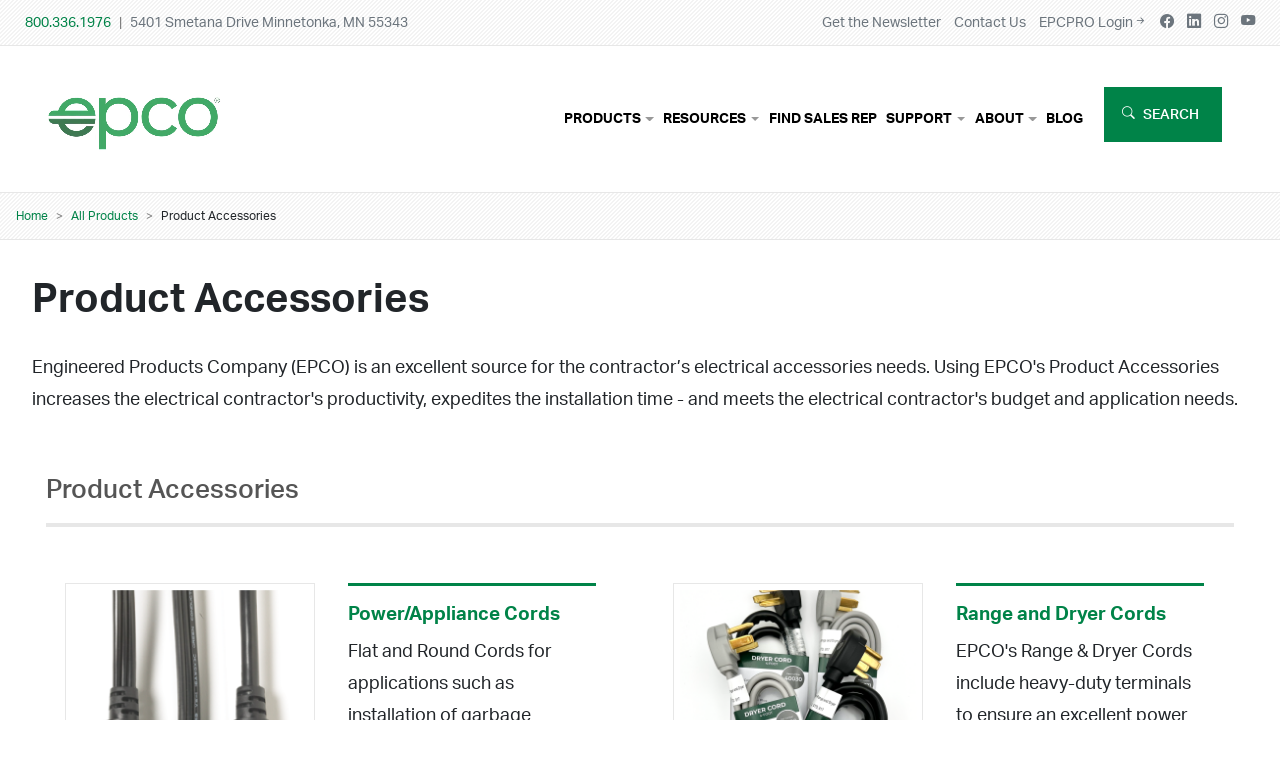

--- FILE ---
content_type: text/html; charset=UTF-8
request_url: https://www.engproducts.com/products/product-accessories
body_size: 8487
content:

<!DOCTYPE html>
<html lang="en" dir="ltr" class="h-100">
  <head>
    <meta charset="utf-8" />
<meta name="description" content="Engineered Products Company (EPCO) is an excellent source for the contractor’s electrical accessories needs. Using EPCO&#039;s Product Accessories increases the electrical contractor&#039;s productivity, expedites the installation time - and meets the electrical contractor&#039;s budget and application needs." />
<link rel="canonical" href="https://www.engproducts.com/products/product-accessories" />
<meta name="Generator" content="Drupal 10 (https://www.drupal.org)" />
<meta name="MobileOptimized" content="width" />
<meta name="HandheldFriendly" content="true" />
<meta name="viewport" content="width=device-width, initial-scale=1.0" />
<link rel="icon" href="/sites/default/files/epco%20favicon_0.png" type="image/png" />

    <title>Product Accessories | Engineered Products Company (EPCO)</title>
    <link rel="stylesheet" media="all" href="/sites/default/files/css/css_ZA77ip0ZbBP0kq2N7_UP1zIRt1wvB80JLtZFhCkGHcY.css?delta=0&amp;language=en&amp;theme=lakes&amp;include=eJxdTm0KwjAUu1DXguCBMvco7V73RtPNzdMrTmH6J5APksCYGWDs1ovPdL1ZY6uYr6EH5cyjWg_t2HZNUzw7RUhEobtZlTDUZYZ6ZGw_wpCgFg9pslqg6SFOtvaqG7-hD3WKUfg_yZ1NynFsTXJneKMvNiwqT8LfTd0" />
<link rel="stylesheet" media="all" href="/sites/default/files/css/css_rMqsv_5iPFC2zzfxsqXCDTXz3NLx-6tcUkgzVVMgq3c.css?delta=1&amp;language=en&amp;theme=lakes&amp;include=eJxdTm0KwjAUu1DXguCBMvco7V73RtPNzdMrTmH6J5APksCYGWDs1ovPdL1ZY6uYr6EH5cyjWg_t2HZNUzw7RUhEobtZlTDUZYZ6ZGw_wpCgFg9pslqg6SFOtvaqG7-hD3WKUfg_yZ1NynFsTXJneKMvNiwqT8LfTd0" />

    
    <!-- Google Tag Manager -->
    <script>(function(w,d,s,l,i){w[l]=w[l]||[];w[l].push({'gtm.start':
    new Date().getTime(),event:'gtm.js'});var f=d.getElementsByTagName(s)[0],
    j=d.createElement(s),dl=l!='dataLayer'?'&l='+l:'';j.async=true;j.src=
    'https://www.googletagmanager.com/gtm.js?id='+i+dl;f.parentNode.insertBefore(j,f);
    })(window,document,'script','dataLayer','GTM-TGR2R8NR');</script>
    <!-- End Google Tag Manager -->
    <script async src=https://siteimproveanalytics.com/js/siteanalyze_34126.js></script>
  </head>
  <body class="role-anonymous path-taxonomy   d-flex flex-column h-100">
    <!-- Google Tag Manager (noscript) -->
    <noscript><iframe src="https://www.googletagmanager.com/ns.html?id=GTM-TGR2R8NR"
    height="0" width="0" style="display:none;visibility:hidden"></iframe></noscript>
    <!-- End Google Tag Manager (noscript) -->
        <a href="#main-content" class="visually-hidden focusable skip-link">
      Skip to main content
    </a>
    
      <div class="dialog-off-canvas-main-canvas d-flex flex-column h-100" data-off-canvas-main-canvas>
    

<header>

  
          <div class="region region-preheader">
    <div class="region-wrap row">
      <div id="block-preheader" class="block block-block-content block-block-content483ce342-e89f-42f7-80ac-3d721990c153">
    <div class="block-wrap">
    
        
          
            <div class="clearfix text-formatted field field--name-body field--type-text-with-summary field--label-hidden field__item"><div class="row">
  <div class="col-sm-6 p-0">
    <p class="m-0 mobile-text-align-center"><a href="tel:800.336.1976">800.336.1976</a> | <a class="text-secondary" href="/about-epco/contact-us">5401 Smetana Drive Minnetonka, MN 55343</a></p>
</div>
  <div class="col-sm-6 p-0">
      <div class="m-0 text-align-right mobile-text-align-center"><a class="text-secondary" href="/epco-customer-service/newsletter">Get the Newsletter</a>
        <a class="text-secondary" href="/about-epco/contact-us">Contact Us</a>
        <a class="text-secondary" href="https://epcpro.engproducts.com/" target="_blank">EPCPRO Login<i class="bi bi-arrow-right-short"></i></a>
          <span class="mobile-block">
            <a class="text-secondary" href="https://www.facebook.com/epco1976" target="_blank"><i class="bi bi-facebook"></i><role="img" aria-label="Follow us on Facebook"></a>
            <a class="text-secondary" href="https://www.linkedin.com/company/epco1976" target="_blank"><i class="bi bi-linkedin"></i><role="img" aria-label="Connect with us on LinkedIn"></a>
            <a class="text-secondary" href="https://www.instagram.com/EPCO1976" target="_blank"><i class="bi bi-instagram"></i><role="img" aria-label="Follow us on Instagram"></a>
            <a class="text-secondary" href="https://www.youtube.com/@epco1976" target="_blank"><i class="bi bi-youtube"></i><role="img" aria-label="Subscribe to YouTube Channel"></a>
            <!-- <a class="text-secondary" href="https://www.pinterest.com/EPCO1976/" target="_blank"><i class="bi bi-pinterest"></i></a>
            <a class="text-secondary" href="mailto:sales@engproducts.com"><i class="bi bi-envelope"></i></a><role="img" aria-label="Email EPCO Inside Sales Team"> -->
        </span>
      </div>
  </div>
</div>
</div>
      
      </div>
</div>

    </div>
  </div>

    
  
    
  <nav class="navbar navbar-expand-lg   ">
    <div class="container-fluid m-0 p-0 d-flex">
        <div class="region region-nav-branding">
    <div class="region-wrap row">
      <div id="block-lakes-animatedlogo" class="block block-block-content block-block-content5b7e467f-6cc9-41cc-b0f2-065882f5195b">
    <div class="block-wrap">
    
        
          
            <div class="clearfix text-formatted field field--name-body field--type-text-with-summary field--label-hidden field__item"><div class="animated-logo-block" style="text-align: center;">
<a href="/" title="Go to EPCO homepage">
  <video autoplay muted playsinline width="300" style="max-width: 225px; height: auto; margin: 0 0 -10px -10px; border-radius:10px;">
    <source src="/themes/custom/lakes/logo-50-animated-v3.webm" type="video/webm">
    <source src="/themes/custom/lakes/logo-50-animated-v3.mp4" type="video/mp4">
    <!-- Fallback image -->
    <img src="/themes/custom/lakes/logo.png" alt="EPCO" width="225" style="max-width: 225px; height: auto;">
  </video>
</a>
</div></div>
      
      </div>
</div>

    </div>
  </div>


      <button class="navbar-toggler collapsed" type="button" data-bs-toggle="collapse"
              data-bs-target="#navbarSupportedContent" aria-controls="navbarSupportedContent"
              aria-expanded="false" aria-label="Toggle navigation">
        <span class="navbar-toggler-icon"></span>
      </button>

      <div class="collapse navbar-collapse justify-content-md-end" id="navbarSupportedContent">
          <div class="region region-nav-main">
    <div class="region-wrap row">
      <nav role="navigation" aria-labelledby="block-lakes-main-menu-menu" id="block-lakes-main-menu" class="block block-menu navigation menu--main">
            
  <h5 class="visually-hidden" id="block-lakes-main-menu-menu">Main navigation</h5>
  

        
            <ul data-block="nav_main" class="navbar-nav justify-content-end flex-wrap nav-level-0">
                    <li class="nav-item dropdown">
          <a href="/products" class="nav-link dropdown-toggle" role="button" data-bs-toggle="dropdown" aria-expanded="false" title="Expand menu Products" data-drupal-link-system-path="node/3019">Products</a>
                  <ul data-block="nav_main" class="dropdown-menu nav-level-1">
                    <li class="nav-item">
          <a href="https://www.engproducts.com/products/temporary-power" title="Temporary Power" class="dropdown-item">Temporary Power</a>
      </li>

                    <li class="nav-item">
          <a href="/products/prefabricated-whips" class="dropdown-item" data-drupal-link-system-path="taxonomy/term/151">Prefabricated Whips</a>
      </li>

                    <li class="nav-item">
          <a href="/products/lighting" title="" class="dropdown-item" data-drupal-link-system-path="taxonomy/term/1">Lighting</a>
      </li>

                    <li class="nav-item">
          <a href="/products/ground-bonding" title="" class="dropdown-item" data-drupal-link-system-path="taxonomy/term/10">Ground Bonding</a>
      </li>

                    <li class="nav-item">
          <a href="/products/splice-kits-and-heat-shrink-tubing" title="" class="dropdown-item" data-drupal-link-system-path="taxonomy/term/14">Splice Kits / Heat Shrink Tubing</a>
      </li>

                    <li class="nav-item">
          <a href="/products/product-accessories" title="" class="dropdown-item is-active" data-drupal-link-system-path="taxonomy/term/17" aria-current="page">Product Accessories</a>
      </li>

        </ul>
  
      </li>

                    <li class="nav-item dropdown">
          <a href="/product-resources" class="nav-link dropdown-toggle" role="button" data-bs-toggle="dropdown" aria-expanded="false" title="Expand menu Resources" data-drupal-link-system-path="node/3033">Resources</a>
                  <ul data-block="nav_main" class="dropdown-menu nav-level-1">
                    <li class="nav-item">
          <a href="/product-resources" class="dropdown-item" data-drupal-link-system-path="node/3033">Literature</a>
      </li>

                    <li class="nav-item">
          <a href="/product-resources/data-sheets" class="dropdown-item" data-drupal-link-system-path="node/3026">Data Sheets</a>
      </li>

                    <li class="nav-item">
          <a href="/product-resources/ies" class="dropdown-item" data-drupal-link-system-path="node/3282">Product IES Files</a>
      </li>

                    <li class="nav-item">
          <a href="/product-resources/federal-legislation" title="" class="dropdown-item" data-drupal-link-system-path="taxonomy/term/21">Federal Legislation</a>
      </li>

                    <li class="nav-item">
          <a href="/product-resources/installation-guides" class="dropdown-item" data-drupal-link-system-path="node/3029">Installation Guides</a>
      </li>

                    <li class="nav-item">
          <a href="/product-resources/video" class="dropdown-item" data-drupal-link-system-path="node/3030">Videos</a>
      </li>

                    <li class="nav-item">
          <a href="/product-resources/nec-references" title="" class="dropdown-item" data-drupal-link-system-path="taxonomy/term/22">NEC References</a>
      </li>

                    <li class="nav-item">
          <a href="/product-resources/msds-sheets" class="dropdown-item" data-drupal-link-system-path="node/3031">MSDS Sheets</a>
      </li>

                    <li class="nav-item">
          <a href="/product-resources/part-number-lookup" class="dropdown-item" data-drupal-link-system-path="node/3254">Part Number Lookup Tool</a>
      </li>

                    <li class="nav-item">
          <a href="/product-resources/part-number-generator" class="dropdown-item" data-drupal-link-system-path="webform/part_number_configurator">Linear Luminaires P/N Generator</a>
      </li>

                    <li class="nav-item">
          <a href="https://www.engproducts.com/product-resources/whip-part-number-generator" title="Fixture Whip Part Number Generator" class="dropdown-item">Fixture Whip P/N Generator</a>
      </li>

        </ul>
  
      </li>

                    <li class="nav-item">
          <a href="/locate-my-sales-rep" class="nav-link">Find Sales Rep</a>
      </li>

                    <li class="nav-item dropdown">
          <a href="/epco-customer-service/customer-and-technical-support" class="nav-link dropdown-toggle" role="button" data-bs-toggle="dropdown" aria-expanded="false" title="Expand menu Support" data-drupal-link-system-path="node/6">Support</a>
                  <ul data-block="nav_main" class="dropdown-menu nav-level-1">
                    <li class="nav-item">
          <a href="/epco-customer-service/email-sign-up" class="dropdown-item" data-drupal-link-system-path="node/73">Email Sign Up</a>
      </li>

                    <li class="nav-item">
          <a href="/about-epco/contact-us" title="" class="dropdown-item" data-drupal-link-system-path="node/74">Contact Us</a>
      </li>

                    <li class="nav-item">
          <a href="/epco-customer-service/customer-and-technical-support" title="" class="dropdown-item" data-drupal-link-system-path="node/6">Customer and Technical Support</a>
      </li>

                    <li class="nav-item">
          <a href="/epco-customer-service/literature-request" title="" class="dropdown-item" data-drupal-link-system-path="node/75">Literature Request</a>
      </li>

                    <li class="nav-item">
          <a href="/warranty" class="dropdown-item" data-drupal-link-system-path="node/3097">Product Warranty</a>
      </li>

                    <li class="nav-item">
          <a href="/terms-and-conditions-of-sale" class="dropdown-item" data-drupal-link-system-path="node/3123">Terms and Conditions of Sale</a>
      </li>

        </ul>
  
      </li>

                    <li class="nav-item dropdown">
          <a href="/about-epco" class="nav-link dropdown-toggle" role="button" data-bs-toggle="dropdown" aria-expanded="false" title="Expand menu About" data-drupal-link-system-path="node/2">About</a>
                  <ul data-block="nav_main" class="dropdown-menu nav-level-1">
                    <li class="nav-item">
          <a href="/about-epco" class="dropdown-item" data-drupal-link-system-path="node/2">Who we are</a>
      </li>

                    <li class="nav-item">
          <a href="/press-releases" class="dropdown-item" data-drupal-link-system-path="node/3020">Press Releases</a>
      </li>

                    <li class="nav-item">
          <a href="/about-epco/job-openings-at-epco" class="dropdown-item">Employment Opportunities</a>
      </li>

                    <li class="nav-item">
          <a href="/about-epco/contact-us" class="dropdown-item" data-drupal-link-system-path="node/74">Contact Us</a>
      </li>

        </ul>
  
      </li>

                    <li class="nav-item">
          <a href="/blog" class="nav-link" data-drupal-link-system-path="node/3024">Blog</a>
      </li>

                    <li class="nav-item">
          <a href="/search" class="nav-link" data-drupal-link-system-path="search">Search</a>
      </li>

        </ul>
  



  </nav>

    </div>
  </div>

        
      </div>
    </div>
  </nav>
  
</header>

<main role="main">
  <a id="main-content" tabindex="-1"></a>
  
    
    
  

  <div class="container-fluid m-0 p-0">
            <div class="region region-breadcrumb">
    <div class="region-wrap row">
      <div id="block-breadcrumbs" class="block block-system block-system-breadcrumb-block">
    <div class="block-wrap">
    
        
            <nav aria-label="breadcrumb">
    <h2 id="system-breadcrumb" class="visually-hidden">Breadcrumb</h2>
    <ol class="breadcrumb">
          <li class="breadcrumb-item">
                  <a href="/">Home</a>
              </li>
          <li class="breadcrumb-item">
                  <a href="/products">All Products</a>
              </li>
          <li class="breadcrumb-item">
                  Product Accessories
              </li>
        </ol>
  </nav>

      </div>
</div>

    </div>
  </div>

        <div class="row g-0 ">
                  <div class="order-1 order-lg-2 col-12">
          <div class="region region-content">
    <div class="region-wrap region-content-inner row">
      <div data-drupal-messages-fallback class="hidden"></div>
<div id="block-lakes-page-title" class="block block-core block-page-title-block">
    <div class="block-wrap">
    
        
          
<h1>Product Accessories</h1>


      </div>
</div>
<div id="block-lakes-epco-system-main" class="block block-system block-system-main-block">
    <div class="block-wrap">
    
        
          <div class="views-element-container"><div class="epco-category-layout view view-taxonomy-terms-product-categories view-id-taxonomy_terms_product_categories view-display-id-block_1 js-view-dom-id-5bdb172c86849ab2e9a38808cd734440ee6c4f59428866aa58a807790267a774">
  
    
      <div class="view-header">
      <p>Engineered Products Company (EPCO) is an excellent source for the contractor’s electrical accessories needs. Using EPCO's Product Accessories increases the electrical contractor's productivity, expedites the installation time - and meets the electrical contractor's budget and application needs.</p>

    </div>
      
      <div class="view-content">
        <h3><a href="/products/product-accessories" hreflang="en">Product Accessories</a></h3>
    <div class="col-lg-6 p-4 views-row"><div class="views-field views-field-nothing"><span class="field-content"><div class="container">
  <div class="row">
    <div class="col-sm-6 image">
        <a href="/products/product-accessories/power-appliance-cords" hreflang="en"><img loading="lazy" src="/sites/default/files/styles/large_crop/public/uploads/products/primary-images/76_Cord_Group_S.png?itok=0Lei9xQV" width="480" height="480" alt="Power/Appliance Cords" title="Power/Appliance Cords" class="img-fluid image-style-large-crop" />

</a>

    </div>
    <div class="col-sm-6 content">
      <h2 class="h4"><a href="/products/product-accessories/power-appliance-cords" hreflang="en">Power/Appliance Cords</a></h2>
      <p>Flat and Round Cords for applications such as installation of garbage disposals, dishwashers or similar appliances.</p>
      <a href="/products/product-accessories/power-appliance-cords " class="btn btn-sm btn-primary">Learn More <i class="bi bi-arrow-right-short"></i></a>
    </div>
  </div>
</div></span></div></div>
    <div class="col-lg-6 p-4 views-row"><div class="views-field views-field-nothing"><span class="field-content"><div class="container">
  <div class="row">
    <div class="col-sm-6 image">
        <a href="/products/product-accessories/range-and-dryer-cords" hreflang="en"><img loading="lazy" src="/sites/default/files/styles/large_crop/public/uploads/images/2025-09/All%20Dryer%20Cords.png?itok=9IhhCtHD" width="480" height="480" alt="Range and Dryer Cords" class="img-fluid image-style-large-crop" />

</a>

    </div>
    <div class="col-sm-6 content">
      <h2 class="h4"><a href="/products/product-accessories/range-and-dryer-cords" hreflang="en">Range and Dryer Cords</a></h2>
      <p>EPCO's Range &amp; Dryer Cords include heavy-duty terminals to ensure an excellent power quality connection.</p>
      <a href="/products/product-accessories/range-and-dryer-cords " class="btn btn-sm btn-primary">Learn More <i class="bi bi-arrow-right-short"></i></a>
    </div>
  </div>
</div></span></div></div>
    <div class="col-lg-6 p-4 views-row"><div class="views-field views-field-nothing"><span class="field-content"><div class="container">
  <div class="row">
    <div class="col-sm-6 image">
        <a href="/products/product-accessories/wall-plate-insulation-gasket" hreflang="en"><img loading="lazy" src="/sites/default/files/styles/large_crop/public/uploads/products/primary-images/wall%20plate.jpg?itok=URHsnAGg" width="480" height="480" alt="wall plate insulation gasket" title="wall plate insulation gasket" class="img-fluid image-style-large-crop" />

</a>

    </div>
    <div class="col-sm-6 content">
      <h2 class="h4"><a href="/products/product-accessories/wall-plate-insulation-gasket" hreflang="en">Wall Plate Insulation Gasket</a></h2>
      <p></p>
      <a href="/products/product-accessories/wall-plate-insulation-gasket " class="btn btn-sm btn-primary">Learn More <i class="bi bi-arrow-right-short"></i></a>
    </div>
  </div>
</div></span></div></div>

    </div>
  
          </div>
</div>

      </div>
</div>

    </div>
  </div>

      </div>
                </div>
  </div>

</main>

<footer class="mt-auto     ">
  <div class="container-fluid m-0 p-0">
      <div class="region region-footer">
    <div class="region-wrap row">
      <nav role="navigation" aria-labelledby="block-lakes-epco-menu-menu-footer-menu-menu" id="block-lakes-epco-menu-menu-footer-menu" class="block block-menu navigation menu--menu-footer-menu">
            
  <h5 class="visually-hidden" id="block-lakes-epco-menu-menu-footer-menu-menu">Footer Menu</h5>
  

        
              <ul data-block="footer" class="nav navbar-nav">
                    <li class="nav-item">
        <a href="/products" class="nav-link dropdown-toggle" data-drupal-link-system-path="node/3019">Products</a>
                                <ul>
                    <li class="nav-item">
        <a href="https://www.engproducts.com/products/temporary-power" title="Temporary Power" class="nav-link">Temporary Power</a>
              </li>
                <li class="nav-item">
        <a href="/products/prefabricated-whips" class="nav-link" data-drupal-link-system-path="taxonomy/term/151">Prefabricated Whips</a>
              </li>
                <li class="nav-item">
        <a href="/products/lighting" title="" class="nav-link" data-drupal-link-system-path="taxonomy/term/1">Lighting</a>
              </li>
                <li class="nav-item">
        <a href="/products/ground-bonding" title="" class="nav-link" data-drupal-link-system-path="taxonomy/term/10">Ground Bonding</a>
              </li>
                <li class="nav-item">
        <a href="/products/splice-kits-and-heat-shrink-tubing" title="" class="nav-link" data-drupal-link-system-path="taxonomy/term/14">Splice Kits / Heat Shrink Tubing</a>
              </li>
                <li class="nav-item">
        <a href="/products/product-accessories" title="" class="nav-link is-active" data-drupal-link-system-path="taxonomy/term/17" aria-current="page">Product Accessories</a>
              </li>
        </ul>
  
              </li>
                <li class="nav-item">
        <a href="/product-resources" class="nav-link dropdown-toggle" data-drupal-link-system-path="node/3033">Resources</a>
                                <ul>
                    <li class="nav-item">
        <a href="/product-resources" class="nav-link" data-drupal-link-system-path="node/3033">Literature</a>
              </li>
                <li class="nav-item">
        <a href="/product-resources/data-sheets" class="nav-link" data-drupal-link-system-path="node/3026">Data Sheets</a>
              </li>
                <li class="nav-item">
        <a href="/product-resources/federal-legislation" title="" class="nav-link" data-drupal-link-system-path="taxonomy/term/21">Federal Legislation</a>
              </li>
                <li class="nav-item">
        <a href="/product-resources/installation-guides" class="nav-link" data-drupal-link-system-path="node/3029">Installation Guides</a>
              </li>
                <li class="nav-item">
        <a href="/product-resources/video" class="nav-link" data-drupal-link-system-path="node/3030">Videos</a>
              </li>
                <li class="nav-item">
        <a href="/product-resources/nec-references" title="" class="nav-link" data-drupal-link-system-path="taxonomy/term/22">NEC References</a>
              </li>
                <li class="nav-item">
        <a href="/product-resources/msds-sheets" class="nav-link" data-drupal-link-system-path="node/3031">MSDS Sheets</a>
              </li>
                <li class="nav-item">
        <a href="/product-resources/part-number-lookup" class="nav-link" data-drupal-link-system-path="node/3254">Part Number Lookup Tool</a>
              </li>
                <li class="nav-item">
        <a href="/product-resources/part-number-generator" class="nav-link" data-drupal-link-system-path="webform/part_number_configurator">Linear Luminaires P/N Generator</a>
              </li>
                <li class="nav-item">
        <a href="https://www.engproducts.com/product-resources/whip-part-number-generator" title="Fixture Whip Part Number Generator" class="nav-link">Fixture Whip P/N Generator</a>
              </li>
        </ul>
  
              </li>
                <li class="nav-item">
        <a href="/about-epco" title="" class="nav-link dropdown-toggle" data-drupal-link-system-path="node/2">About</a>
                                <ul>
                    <li class="nav-item">
        <a href="/about-epco" class="nav-link" data-drupal-link-system-path="node/2">Who We Are</a>
              </li>
                <li class="nav-item">
        <a href="/about-epco/employment-opportunities" class="nav-link" data-drupal-link-system-path="node/3027">Employment Opportunities</a>
              </li>
                <li class="nav-item">
        <a href="/press-releases" class="nav-link" data-drupal-link-system-path="node/3020">Press Releases</a>
              </li>
                <li class="nav-item">
        <a href="/why-buy-epco" title="" class="nav-link" data-drupal-link-system-path="node/4">Why Buy from EPCO?</a>
              </li>
        </ul>
  
              </li>
                <li class="nav-item">
        <a href="/blog" class="nav-link dropdown-toggle" data-drupal-link-system-path="node/3024">Blog</a>
                                <ul>
                    <li class="nav-item">
        <a href="/blog" class="nav-link" data-drupal-link-system-path="node/3024">Blog Home</a>
              </li>
                <li class="nav-item">
        <a href="/blog/ask-electrician" title="" class="nav-link" data-drupal-link-system-path="taxonomy/term/94">Ask the Electrician</a>
              </li>
                <li class="nav-item">
        <a href="/blog/ask-engineer" title="" class="nav-link" data-drupal-link-system-path="taxonomy/term/95">Ask the Engineer</a>
              </li>
                <li class="nav-item">
        <a href="/blog/case-studies" title="" class="nav-link" data-drupal-link-system-path="taxonomy/term/96">Case Studies</a>
              </li>
                <li class="nav-item">
        <a href="/blog/electrical-news-trends" title="" class="nav-link" data-drupal-link-system-path="taxonomy/term/97">Electrical News &amp; Trends</a>
              </li>
        </ul>
  
              </li>
                <li class="nav-item">
        <a href="/epco-customer-service/customer-and-technical-support" class="nav-link dropdown-toggle" data-drupal-link-system-path="node/6">Support</a>
                                <ul>
                    <li class="nav-item">
        <a href="/epco-customer-service/customer-and-technical-support" title="" class="nav-link" data-drupal-link-system-path="node/6">Customer and Technical Support</a>
              </li>
                <li class="nav-item">
        <a href="/sales-rep" class="nav-link" data-drupal-link-system-path="sales-rep">Find a Sales Rep</a>
              </li>
                <li class="nav-item">
        <a href="/epco-customer-service/literature-request" title="" class="nav-link" data-drupal-link-system-path="node/75">Literature Request</a>
              </li>
                <li class="nav-item">
        <a href="/epco-customer-service/email-sign-up" class="nav-link" data-drupal-link-system-path="node/73">Email Sign Up</a>
              </li>
        </ul>
  
              </li>
        </ul>
  


  </nav>
<div id="block-lakes-epco-block-3" class="block block-block-content block-block-content627a8f6d-5ca5-4356-9e57-ac22ab10fefe">
    <div class="block-wrap">
    
        
          
            <div class="clearfix text-formatted field field--name-body field--type-text-with-summary field--label-hidden field__item"><div class="row mobile-text-align-center">
  <div class="copyright col-sm-9">
    Phone: <a href="tel:8003361976">800.336.1976</a>  &nbsp; |  &nbsp;
    Fax: 800.336.2801  &nbsp; | &nbsp;
    5401 Smetana Drive 
    Minnetonka, Minnesota 55343  &nbsp; |  &nbsp; 
  <a href="/user" class="hide-authenticated"><small>Login &raquo;</small></a>
  </div>

  <div class="social-iocns-text col-sm-3">Follow Us! &nbsp;
      <a class="text-secondary" href="https://www.facebook.com/epco1976" target="_blank"><i class="bi bi-facebook"></i><role="img" aria-label="Follow us on Facebook"></a> &nbsp;
      <a class="text-secondary" href="https://www.linkedin.com/company/epco1976" target="_blank"><i class="bi bi-linkedin"></i><role="img" aria-label="Connect with us on LinkedIn"></a> &nbsp;
      <a class="text-secondary" href="https://www.instagram.com/EPCO1976" target="_blank"><i class="bi bi-instagram"></i><role="img" aria-label="Follow us on Instragram"></a> &nbsp;
      <a class="text-secondary" href="https://www.youtube.com/@epco1976" target="_blank"><i class="bi bi-youtube"></i><role="img" aria-label="Subscribe to our YouTube Channel"></a> &nbsp;
      <a class="text-secondary" href="mailto:sales@engproducts.com"><i class="bi bi-envelope"></i><role="img" aria-label="Email our Inside Sales Team"></a> &nbsp;
  </div>
</div>
</div>
      
      </div>
</div>

    </div>
  </div>

  </div>
</footer>

  </div>

    
    <script type="application/json" data-drupal-selector="drupal-settings-json">{"path":{"baseUrl":"\/","pathPrefix":"","currentPath":"taxonomy\/term\/17","currentPathIsAdmin":false,"isFront":false,"currentLanguage":"en"},"pluralDelimiter":"\u0003","suppressDeprecationErrors":true,"ajaxPageState":{"libraries":"eJxdjlEOgkAMRC-0yyYmnscUaEihS8lOQfH0KhIi_jTzppNOydAjkSEul6pHoA_fZtksGcVDbebwQtM11QQ-8SFjj6jkjFO-U6tJI3xVGbvfTWaAOkZorHAarWRSeXLgh7-jQ2rLPJFWOwalgXGca4pMjj9z78AK5_z9dBG-I22zytbOyi9j_1uH","theme":"lakes","theme_token":null},"ajaxTrustedUrl":[],"aosjs":{"version":"v2","library":"aos","elements":{"1":{"selector":".fade-up","animation":"fade-up","offset":"120","delay":"0","duration":"400","easing":"ease","anchorPlacement":"top-bottom","anchor":"","once":0,"mirror":false},"2":{"selector":".bg-bulbs .block-wrap","animation":"fade-up","offset":"120","delay":"0","duration":"400","easing":"ease","anchorPlacement":"top-bottom","anchor":"","once":0,"mirror":false},"3":{"selector":".view-featured-categories .views-row","animation":"fade-in","offset":"120","delay":"0","duration":"800","easing":"ease","anchorPlacement":"top-bottom","anchor":"","once":0,"mirror":false},"4":{"selector":".slide-left","animation":"slide-left","offset":"120","delay":"0","duration":"800","easing":"ease","anchorPlacement":"top-bottom","anchor":"","once":0,"mirror":false},"5":{"selector":".fade-in","animation":"fade-in","offset":"120","delay":"0","duration":"800","easing":"ease","anchorPlacement":"top-bottom","anchor":"","once":0,"mirror":false},"6":{"selector":".fade-in-2500-delay","animation":"fade-in","offset":"120","delay":"2500","duration":"800","easing":"ease","anchorPlacement":"top-bottom","anchor":"","once":0,"mirror":false},"7":{"selector":".fade-in-2000-delay","animation":"fade-in","offset":"120","delay":"2000","duration":"800","easing":"ease","anchorPlacement":"top-bottom","anchor":"","once":0,"mirror":false},"8":{"selector":".fade-in-1500-delay","animation":"fade-in","offset":"120","delay":"1500","duration":"800","easing":"ease","anchorPlacement":"top-bottom","anchor":"","once":0,"mirror":false},"9":{"selector":".fade-in-1000-delay","animation":"fade-in","offset":"120","delay":"1000","duration":"800","easing":"ease","anchorPlacement":"top-bottom","anchor":"","once":0,"mirror":false},"10":{"selector":".fade-in-500-delay","animation":"fade-in","offset":"120","delay":"500","duration":"800","easing":"ease","anchorPlacement":"top-bottom","anchor":"","once":0,"mirror":false}},"additional":{"disable":false,"startEvent":"DOMContentLoaded","initClassName":"aos-init","animatedClassName":"aos-animate","useClassNames":false,"disableMutationObserver":false,"debounceDelay":50,"throttleDelay":99}},"data":{"extlink":{"extTarget":false,"extTargetAppendNewWindowDisplay":false,"extTargetAppendNewWindowLabel":"(opens in a new window)","extTargetNoOverride":false,"extNofollow":false,"extTitleNoOverride":false,"extNoreferrer":true,"extFollowNoOverride":false,"extClass":"0","extLabel":"(link is external)","extImgClass":false,"extSubdomains":true,"extExclude":"","extInclude":".\\pdf","extCssExclude":"","extCssInclude":"","extCssExplicit":"","extAlert":false,"extAlertText":"This link will take you to an external web site. We are not responsible for their content.","extHideIcons":false,"mailtoClass":"0","telClass":"0","mailtoLabel":"(link sends email)","telLabel":"","extUseFontAwesome":false,"extIconPlacement":"before","extPreventOrphan":false,"extFaLinkClasses":"fa fa-external-link","extFaMailtoClasses":"fa fa-envelope-o","extAdditionalLinkClasses":"","extAdditionalMailtoClasses":"","extAdditionalTelClasses":"","extFaTelClasses":"fa fa-phone","allowedDomains":null,"extExcludeNoreferrer":""}},"user":{"uid":0,"permissionsHash":"0d720ecf0e2087804c69c15be82c6ab55d4bfdde9aa6129a495ac721c5a880ef"}}</script>
<script src="/sites/default/files/js/js_rYSeywW3r2RM2btDIiyQhxrd6zNua4e06H_kHWWRxEs.js?scope=footer&amp;delta=0&amp;language=en&amp;theme=lakes&amp;include=eJxFyFEKgCAQRdENaULQemIsidHBEd8YLT-KoL97LikyAin8OU8Zjh6vg9_Flc1FVYN1akv402d4IUswly4TriXsfTSS6aMTKgnhEI0kHlvnZrgB2gsptA"></script>


      
      
      <!-- Microsoft Customer Insights -->
      <script>
                (function (a, t, i) { var e = "MSCI"; var s = "Analytics"; var o = e + "queue"; a[o] = a[o] || []; var r = a[e] || function (n) { var t = {}; t[s] = {}; function e(e) { while (e.length) { var r = e.pop(); t[s][r] = function (e) { return function () { a[o].push([e, n, arguments]) } }(r) } } var r = "track"; var i = "set"; e([r + "Event", r + "View", r + "Action", i + "Config", i + "Property", i + "User", "initialize", "teardown"]); return t }(i.name); var n = i.name; if (!a[e]) { a[n] = r[s]; a[o].push(["new", n]); setTimeout(function () { var e = "script"; var r = t.createElement(e); r.async = 1; r.src = i.src; var n = t.getElementsByTagName(e)[0]; n.parentNode.insertBefore(r, n) }, 1) } else { a[n] = new r[s] } if (i.user) { a[n].setUser(i.user) } if (i.props) { for (var c in i.props) { a[n].setProperty(c, i.props[c]) } } a[n].initialize(i.cfg) })(window, document, {
 
                    src: "https://cxppusa1rdrect01sa02cdn-endpoint.azureedge.net/webtracking/WebTracking/WebTracking.bundle.js",
                    name: "MSCI",
                    cfg: {
 
                        ingestionKey: "455324f0c2914bfb97ffc542bfba235f-23ab2b3e-00b8-4083-a771-b509e14643ee-7269",
                        endpointUrl: "https://mobile.events.data.microsoft.com/OneCollector/1.0/",
                        autoCapture: {
                            view: true,
                            click: true
                        },
                        orgInfo: {
                            orgId: "3370437a-81fc-471f-8388-b812ac9211af",
                            orgTenantId: "84652b95-4d64-4108-88b6-b6ed8f2c3f9b",
                            orgGeo: "USA"
                        }
                    }
                });
        </script>
        <!-- End Microsoft Customer Insights -->
  </body>
</html>
